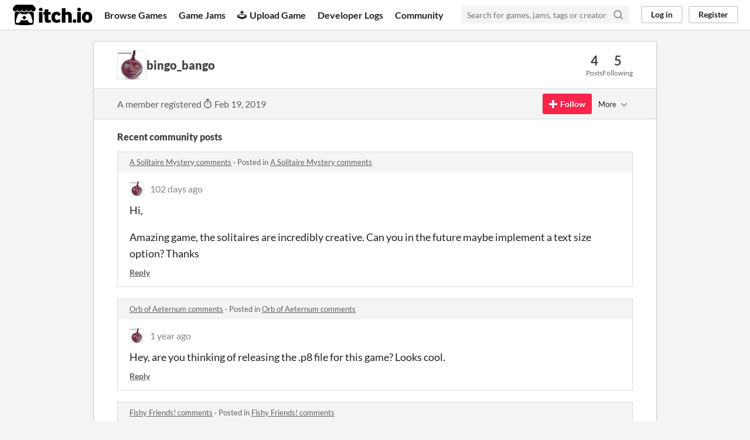

--- FILE ---
content_type: text/html
request_url: https://itch.io/profile/twowaymirror
body_size: 3889
content:
<!DOCTYPE HTML><html lang="en"><head><meta charset="UTF-8"/><META name="GENERATOR" content="IBM HomePage Builder 2001 V5.0.0 for Windows"><meta name="msvalidate.01" content="3BB4D18369B9C21326AF7A99FCCC5A09" /><meta property="fb:app_id" content="537395183072744" /><title>bingo_bango - itch.io</title><meta name="csrf_token" value="WyJ0NzBFIiwxNzY5MTUwMTI5LCJrUU5jSm9uNGFFM3M5QnYiXQ==.2j+Hmuim5rsbZrhdN1nY71n50go=" /><meta property="og:title" content="bingo_bango"/><meta property="og:site_name" content="itch.io"/><meta property="twitter:account_id" content="4503599627724030"/><link href="https://twowaymirror.itch.io" rel="canonical"/><link rel="manifest" href="/static/manifest.json"/><meta name="itch:path" content="users/1490360"/><meta name="viewport" content="width=device-width, initial-scale=1"/><meta name="theme-color" content="#FA5C5C"/><link href="https://static.itch.io/main.css?1769130961" rel="stylesheet"/><script type="text/javascript">if (!window.location.hostname.match(/localhost/)) {      window.dataLayer = window.dataLayer || [];
      function gtag(){dataLayer.push(arguments);}
      gtag('js', new Date());
      gtag('config', "G-36R7NPBMLS", {});
      (function(d, t, s, m) {
        s = d.createElement(t);
        s.src = "https:\/\/www.googletagmanager.com\/gtag\/js?id=G-36R7NPBMLS";
        s.async = 1;
        m = d.getElementsByTagName(t)[0];
        m.parentNode.insertBefore(s, m);
      })(document, "script");
      }</script><script type="text/javascript">window.itchio_translations_url = 'https://static.itch.io/translations';</script><script type="text/javascript" src="https://static.itch.io/lib.min.js?1769130961"></script><script type="text/javascript" src="https://static.itch.io/bundle.min.js?1769130961"></script><script defer type="text/javascript" src="https://static.itch.io/react.min.js?1769130961"></script><script type="text/javascript" src="https://static.itch.io/community.min.js?1769130961"></script><script type="text/javascript">I.current_user = null;</script></head><body data-host="itch.io" data-page_name="community.profile" class="locale_en layout_widget responsive"><div id="header_8311179" class="header_widget base_widget"><a class="skip_to_main" href="#maincontent">Skip to main content</a><div class="primary_header"><h1 class="title" title="itch.io - indie game hosting marketplace"><a class="header_logo" title="itch.io - indie game hosting marketplace" href="/"><span class="visually_hidden">itch.io</span><img alt="itch.io logo &amp; title" src="https://static.itch.io/images/logo-black-new.svg" class="full_logo" width="775" height="199"/><img alt="itch.io logo" src="https://static.itch.io/images/itchio-textless-black.svg" class="minimal_logo" width="262" height="235"/></a></h1><div class="header_buttons"><a data-label="browse" class="header_button browse_btn" href="/games">Browse Games</a><a data-label="jams" class="header_button jams_btn" href="/jams">Game Jams</a><a data-label="developers" class="header_button developers_btn" href="/developers"><span aria-hidden="true" class="icon icon-upload"></span>Upload Game</a><a data-label="devlogs" class="header_button devlogs_btn" href="/devlogs">Developer Logs</a><a data-label="community.home" class="header_button community.home_btn" href="/community">Community</a></div><form class="game_search" action="/search"><input required="required" type="text" name="q" class="search_input" placeholder="Search for games, jams, tags or creators"/><button class="submit_btn" aria-label="Search"><svg aria-hidden stroke-linejoin="round" version="1.1" width="18" height="18" role="img" viewBox="0 0 24 24" stroke="currentColor" fill="none" stroke-width="3" class="svgicon icon_search" stroke-linecap="round"><circle cx="11" cy="11" r="8"></circle><line x1="21" y1="21" x2="16.65" y2="16.65"></line></svg></button></form><div id="user_panel_2187952" class="user_panel_widget base_widget"><a data-label="log_in" data-register_action="header" class="panel_button" href="/login">Log in</a><a data-label="register" data-register_action="header" class="panel_button register_button" href="/register">Register</a></div></div><div class="header_dropdown" data-target="browse"><a href="/games/store">Indie game store</a><a href="/games/free">Free games</a><a href="/games/fun">Fun games</a><a href="/games/tag-horror">Horror games</a><div class="divider"></div><a href="/tools">Game development</a><a href="/game-assets">Assets</a><a href="/comics">Comics</a><div class="divider"></div><a href="/sales">Sales</a><a href="/bundles">Bundles</a><div class="divider"></div><a href="/jobs">Jobs</a><div class="divider"></div><a href="/tags">Tags</a><a href="/game-development/engines">Game Engines</a></div></div><div class="main"><div class="inner_column"><div id="community_profile_781630" class="community_profile_page page_widget base_widget"><div id="tabbed_header_1328727" class="tabbed_header_widget base_widget"><div class="stat_header_widget"><div class="text_container"><div class="avatar" style="background-image: url(&#039;https://img.itch.zone/aW1nLzEzNzgyOTY0LnBuZw==/80x80%23/DIC3ay.png&#039;)"></div><h2>bingo_bango</h2></div><div class="stats_container"><div class="stat_box"><div class="stat_value">4</div><div class="stat_label">Posts</div></div><div class="stat_box"><div class="stat_value">5</div><div class="stat_label">Following</div></div></div></div></div><div class="sub_header"><div class="user_data">A member registered <abbr title="19 February 2019 @ 20:24 UTC"><span aria-hidden="true" class="icon icon-stopwatch"></span> Feb 19, 2019</abbr></div><div id="follow_button_3614730" class="follow_button_widget base_widget"></div><div id="filter_picker_9088621" class="filter_picker_widget base_widget"><button class="filter_value"><span class="value_label">More</span><svg aria-hidden stroke-linejoin="round" version="1.1" width="18" height="18" role="img" viewBox="0 0 24 24" stroke="currentColor" fill="none" stroke-width="2" class="svgicon icon_down_tick2" stroke-linecap="round"><polyline points="6 9 12 15 18 9"></polyline></svg></button><div class="filter_popup"><div class="filter_options"><div class="filter_option"><form action="/blocks" method="post" class="block_form" onsubmit="return confirm(&#039;You will no longer see this accounts posts and receive notifications from them.&#039;)"><input type="hidden" name="csrf_token" value="WyJ0NzBFIiwxNzY5MTUwMTI5LCJrUU5jSm9uNGFFM3M5QnYiXQ==.2j+Hmuim5rsbZrhdN1nY71n50go=" /><input value="1490360" type="hidden" name="blocked_user_id"/><input value="block" type="hidden" name="action"/><button class="button small">Block account</button></form></div></div></div></div></div><div class="padded"><div id="user_links_7867922" class="user_links user_links_widget base_widget"></div><div class="recent_posts"><h3>Recent community posts</h3><div class="topic_post_row"><div class="topic_title"><a href="https://hempuli.itch.io/a-solitaire-mystery/comments">A Solitaire Mystery comments</a><span> · </span>Posted in <a href="https://hempuli.itch.io/a-solitaire-mystery/comments">A Solitaire Mystery comments</a></div><div id="community_post_list_945151" class="community_post_list_widget base_widget"><div id="post-14485216" data-post="{&quot;id&quot;:14485216,&quot;user_id&quot;:1490360}" class="community_post"><div id="first-post" class="post_anchor"></div><div id="last-post" class="post_anchor"></div><div class="post_grid"><a class="avatar_container" href="/profile/twowaymirror"><div class="post_avatar" style="background-image: url(https://img.itch.zone/aW1nLzEzNzgyOTY0LnBuZw==/25x25%23/RsyBVr.png)"></div></a><div class="post_header"><span class="post_author"><a href="/profile/twowaymirror">bingo_bango</a></span><span class="post_date" title="2025-10-12 18:57:51"><a href="/post/14485216">102 days ago</a></span></div><div class="post_content"><div class="post_body user_formatted" dir="auto"><p>Hi,&nbsp;</p><p>Amazing game, the solitaires are incredibly creative. Can you in the future maybe implement a text size option? Thanks</p></div><div class="post_footer"><a data-register_action="community_reply" class="post_action reply_btn" href="/login">Reply</a></div></div></div></div><script id="vote_counts_tpl" type="text/template"><% if (up_score > 0) { %><span class="upvotes">(+{{up_score}})</span><% } %><% if (down_score > 0) { %><span class="downvotes">(-{{down_score}})</span><% } %></script></div></div><div class="topic_post_row"><div class="topic_title"><a href="https://johanpeitz.itch.io/orb-of-aeternum/comments">Orb of Aeternum comments</a><span> · </span>Posted in <a href="https://johanpeitz.itch.io/orb-of-aeternum/comments">Orb of Aeternum comments</a></div><div id="community_post_list_4595941" class="community_post_list_widget base_widget"><div id="post-10455650" data-post="{&quot;id&quot;:10455650,&quot;user_id&quot;:1490360}" class="community_post"><div id="first-post" class="post_anchor"></div><div id="last-post" class="post_anchor"></div><div class="post_grid"><a class="avatar_container" href="/profile/twowaymirror"><div class="post_avatar" style="background-image: url(https://img.itch.zone/aW1nLzEzNzgyOTY0LnBuZw==/25x25%23/RsyBVr.png)"></div></a><div class="post_header"><span class="post_author"><a href="/profile/twowaymirror">bingo_bango</a></span><span class="post_date" title="2024-08-02 09:11:13"><a href="/post/10455650">1 year ago</a></span></div><div class="post_content"><div class="post_body user_formatted" dir="auto"><p>Hey, are you thinking of releasing the .p8 file for this game? Looks cool.</p></div><div class="post_footer"><a data-register_action="community_reply" class="post_action reply_btn" href="/login">Reply</a></div></div></div></div><script id="vote_counts_tpl" type="text/template"><% if (up_score > 0) { %><span class="upvotes">(+{{up_score}})</span><% } %><% if (down_score > 0) { %><span class="downvotes">(-{{down_score}})</span><% } %></script></div></div><div class="topic_post_row"><div class="topic_title"><a href="https://shoebby.itch.io/fishyfriends/comments">Fishy Friends! comments</a><span> · </span>Posted in <a href="https://shoebby.itch.io/fishyfriends/comments">Fishy Friends! comments</a></div><div id="community_post_list_6892611" class="community_post_list_widget base_widget"><div id="post-3828786" data-post="{&quot;id&quot;:3828786,&quot;user_id&quot;:1490360}" class="community_post"><div id="first-post" class="post_anchor"></div><div id="last-post" class="post_anchor"></div><div class="post_grid"><a class="avatar_container" href="/profile/twowaymirror"><div class="post_avatar" style="background-image: url(https://img.itch.zone/aW1nLzEzNzgyOTY0LnBuZw==/25x25%23/RsyBVr.png)"></div></a><div class="post_header"><span class="post_author"><a href="/profile/twowaymirror">bingo_bango</a></span><span class="post_date" title="2021-06-21 21:36:20"><a href="/post/3828786">4 years ago</a></span></div><div class="post_content"><div class="post_body user_formatted" dir="auto"><p>Can you put a cart download?</p></div><div class="post_footer"><a data-register_action="community_reply" class="post_action reply_btn" href="/login">Reply</a></div></div></div></div><script id="vote_counts_tpl" type="text/template"><% if (up_score > 0) { %><span class="upvotes">(+{{up_score}})</span><% } %><% if (down_score > 0) { %><span class="downvotes">(-{{down_score}})</span><% } %></script></div></div><div class="topic_post_row"><div class="topic_title"><a href="https://dinoware-games.itch.io/picamor/comments">Picamor comments</a><span> · </span>Posted in <a href="https://dinoware-games.itch.io/picamor/comments">Picamor comments</a></div><div id="community_post_list_327355" class="community_post_list_widget base_widget"><div id="post-2700345" data-post="{&quot;id&quot;:2700345,&quot;user_id&quot;:1490360}" class="community_post"><div id="first-post" class="post_anchor"></div><div id="last-post" class="post_anchor"></div><div class="post_grid"><a class="avatar_container" href="/profile/twowaymirror"><div class="post_avatar" style="background-image: url(https://img.itch.zone/aW1nLzEzNzgyOTY0LnBuZw==/25x25%23/RsyBVr.png)"></div></a><div class="post_header"><span class="post_author"><a href="/profile/twowaymirror">bingo_bango</a></span><span class="post_date" title="2021-02-24 10:45:32"><a href="/post/2700345">4 years ago</a></span></div><div class="post_content"><div class="post_body user_formatted" dir="auto"><p>Hey, game is amazing, however is it possible we get a .png cart or is ot only a standalone</p></div><div class="post_footer"><a data-register_action="community_reply" class="post_action reply_btn" href="/login">Reply</a></div></div></div></div><script id="vote_counts_tpl" type="text/template"><% if (up_score > 0) { %><span class="upvotes">(+{{up_score}})</span><% } %><% if (down_score > 0) { %><span class="downvotes">(-{{down_score}})</span><% } %></script></div></div></div></div></div></div></div><div class="footer"><div class="primary"><div class="social"><a href="https://twitter.com/itchio"><span aria-hidden="true" class="icon icon-twitter"></span><span class="screenreader_only">itch.io on Twitter</span></a><a href="https://www.facebook.com/itchiogames"><span aria-hidden="true" class="icon icon-facebook"></span><span class="screenreader_only">itch.io on Facebook</span></a></div><a href="/docs/general/about">About</a><a href="/docs/general/faq">FAQ</a><a href="/blog">Blog</a><a href="/support">Contact us</a></div><div class="secondary"><span class="copyright">Copyright © 2026 itch corp</span><span class="spacer"> · </span><a href="/directory">Directory</a><span class="spacer"> · </span><a href="/docs/legal/terms" rel="nofollow">Terms</a><span class="spacer"> · </span><a href="/docs/legal/privacy-policy" rel="nofollow">Privacy</a><span class="spacer"> · </span><a href="/docs/legal/cookie-policy" rel="nofollow">Cookies</a></div></div><script id="loading_lightbox_tpl" type="text/template"><div aria-live="polite" class="lightbox loading_lightbox"><div class="loader_outer"><div class="loader_label">Loading</div><div class="loader_bar"><div class="loader_bar_slider"></div></div></div></div></script><script type="text/javascript">I.libs.react.done(function(){ReactDOM.render(R.FollowButton({"follow_data":{"source":"community_profile"},"show_name":false,"user_id":1490360,"name":"bingo_bango","login_url":"\/login"}),$('#follow_button_3614730')[0]);});init_UserLinks('#user_links_7867922', null);init_CommunityProfile('#community_profile_781630', {"report_url":"\/post\/:post_id\/report"});init_Header('#header_8311179', {"autocomplete_props":{"autocomplete_url":"\/autocomplete","search_url":"\/search","i18n":{"search_placeholder":"Search for games, jams, tags or creators","search":"Search"},"ca_source":25,"ca_types":{"browse_facet":8,"jam":4,"game":1,"featured_tag":7}}});
I.setup_page();</script></body></html>